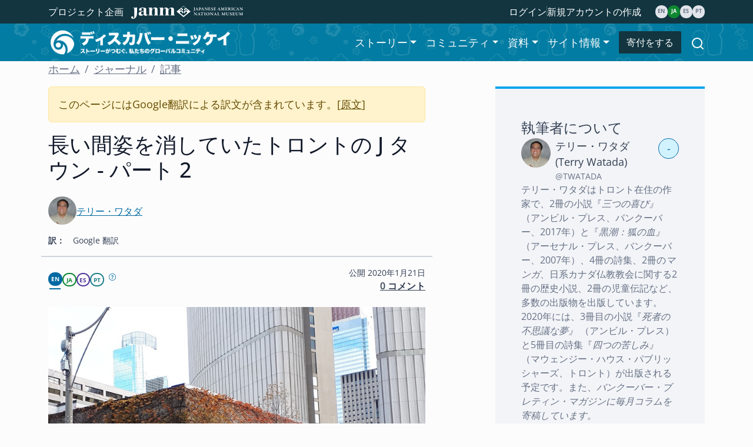

--- FILE ---
content_type: text/html; charset=utf-8
request_url: https://discovernikkei.org/ja/journal/2020/1/21/7968/
body_size: 62937
content:







<!doctype html>

<html>
	<head>
		
<!-- Google tag (gtag.js) -->
<script async src="https://www.googletagmanager.com/gtag/js?id=G-36H1GJ46XK"></script>
<script>
  window.dataLayer = window.dataLayer || [];
  function gtag(){dataLayer.push(arguments);}
  gtag('js', new Date());

  gtag('config', 'G-36H1GJ46XK');
</script>

		<!-- Google Tag Manager -->
<script>(function(w,d,s,l,i){w[l]=w[l]||[];w[l].push({'gtm.start':
new Date().getTime(),event:'gtm.js'});var f=d.getElementsByTagName(s)[0],
j=d.createElement(s),dl=l!='dataLayer'?'&l='+l:'';j.async=true;j.src=
'https://www.googletagmanager.com/gtm.js?id='+i+dl;f.parentNode.insertBefore(j,f);
})(window,document,'script','dataLayer','GTM-WSNTWZZQ');</script>
<!-- End Google Tag Manager -->

		<meta charset="utf-8" />
		<meta name="viewport" content="width=device-width, initial-scale=1">
		
    
    
    <meta property="fb:app_id" content="619234901560772"/>
    <meta property="og:site_name" content="ディスカバー・ニッケイ"/>
    <meta property="og:type" content="article"/>
    <meta property="og:url" content="http://discovernikkei.org/ja/journal/2020/1/21/7968/"/>
    <meta property="og:title" content="長い間姿を消していたトロントの J タウン - パート 2"/>

    
        
            <meta property="og:image" content="https://devmedia.discovernikkei.org/articles/7968/Hagerman%20Hall.jpg"/>
        
     

    
        <meta property="og:description"
              content="パート 1 を読む >>トロント仏教教会は、Jタウンの中心地ヒューロン通り134番地で、仏教教会委員会がケンリュウ・ツジ牧師とその妻のために長屋を購入したときに始まりました。ツジ牧師は、仏教の牧師に任命された後、第二次世界大戦の勃発時に日本からカナダへ向かう最後の船に乗りました。実際、彼は牧師になった最初のカナダ人二世であり、後にアメリカ仏教教会の司教になりました。教会が開かれたとき、私はまだ生まれてもいませんでしたが、そこは活気のある場所で、リビングルームでは集会や法話、礼拝が行われていたと聞きました。ダイニングルームでは、辻栄や一世、二世の年配の女性たちが作った食事が振る舞われました。混沌としながらも、素晴らしい時代だったに違いありません。葬儀や結婚式など、より大規模な儀式は、カレッジ ストリート 245 番地のヤング ストリート近くのレジオネラ ホールで行われました。このホールは J タウン地区にほど近い場所にあります。ブッセイ (青年グループ) は、レジオネラ ホール、オッド フェローズ ホール、またはヘイガーマン ホール (現在の市庁舎の裏) でダンスなどの社交行事を開催しました。二世クラブは社交行事や外出を組織しました。私は家で唯一見つけたニュースレターをトロント大学の東アジア図書館に寄贈しましたが、社説の一部は覚えています。「皆さん、もうすぐサディ ホーキンス デーです。皆さん、一番いい服を着て、お気に入りの男性を連れて、土曜日の夜ヘイガーマン ホールでグレン ミラー、ベニー グッドマン、その他多数のミュージシャンの音楽に合わせてスイングしましょう。」楽しかったに違いありません。仏教会の委員会は、一世の両親が子供や孫に母国語を守り、日本の伝統や習慣を学んでほしいと考えたことから、日本語学校を設立しました。アレクサンダー通りのバンクーバー語学学校の元教師である小西真九郎氏は、レギオンホールで週2回開校する学校の校長となり、その後はマッコール通りのオード公立学校の校長になりました（Jタウンとのつながりを維持）。教会はまた、618 Dundas St. West (Huron) にContinental Family Co-operative Storeを設立し、米や豆腐などの日本食を家族に提供しました。この店は後に民営化され、Furuya Japanese Food Store (先月言及) となりました。多大な資金集めの後、教会はJタウン地区のすぐ北、ブロア通りの北、バサースト通り918番地に人目を引く美しい建物をオープンしました。食料品店以外にも、多くの日系ビジネスが生まれ、繁栄しました。松葉家は、この地域でドライクリーニング店を開業し、後にダンフォース クリーナーズというフランチャイズ店を買収して、西端に移転しました。ガートルード ウラベは、夫が亡くなった後、夫の保険業を引き継ぎました。彼女の顧客のほとんどは日系人でした。彼女は進取の気性に富んでおり、日本のギフトを扱うパラマウント ギフトを開業しました。その後、ヤングにあるイートンズ カレッジ ストリートに日本料理店をオープンしました。彼女はサンセイ ホッケー チームのスポンサーを務め、リーグは西端のジョージ ベル アリーナで毎週末試合をしていました。カワサキ家はヒューロン通りとサリバン通りの角で菓子店を経営していた。息子が棚にあるチップやキャンディーを無料でもらうように言うと、カワサキさんはいつも私を嫌な顔で見ていた。私は罪悪感を感じたが、それでも受け取った。最も注目すべき点は、彼らがこの地域から引っ越した最後の家族だったということだ。店のすぐ西、スパダイナ通り近くのサリバン通りでは、亀岡家が自宅で日本語書店を経営していた。英語の本は置いていなかったが、とにかく客は日本人だった。最大のビジネスはニュー モード ドレスでした。その名前が示すように、市内のバーゲン ストア向けに数十種類の衣服を量産するドレス工場でした。ユダヤ人が所有していましたが、二世のロイ シン氏が管理していました。彼は多数の日系人、主に二世を雇用しました。彼らはデザイナー、裁断工、裁縫師、倉庫作業員でした。デザイナーのシン氏と後に息子のマイク氏は、年に 1 回、新しい服のラインを見るためにニューヨークに行きました。彼らはトレンドを書き留め、スタイルをスケッチしました。製造のためにパターンをコピーするためにトロントに戻りました。どうやら、それはすべて公然と合法だったようです。いずれにせよ、彼らは週に 5 日半、一生懸命働きました。シン氏はほとんど休暇を取らなかった。日本やその他の地域に大家族で旅行したとき、シン氏は 1 …"/>
    

		<link rel="stylesheet" type="text/css" href="https://devmedia.discovernikkei.org/static/v3/css/fonts.css" />
		<link rel="stylesheet" type="text/css" href="https://devmedia.discovernikkei.org/static/css/custom.css" />
		<link rel="stylesheet" href="https://cdn.jsdelivr.net/npm/bootstrap-icons@1.11.1/font/bootstrap-icons.css">
		
		<script src="https://devmedia.discovernikkei.org/static/external/jquery.js"></script> 
		
		<title>ジャーナル | ディスカバー・ニッケイ</title>
	</head>
	<body>
		<!-- Google Tag Manager (noscript) -->
<noscript><iframe src="https://www.googletagmanager.com/ns.html?id=GTM-WSNTWZZQ"
height="0" width="0" style="display:none;visibility:hidden"></iframe></noscript>
<!-- End Google Tag Manager (noscript) -->

		<!-- djlint:off H006,D018,H014,H013,T001,T002,H025 -->





<script>
    (function() {
      
      var cx = '013306181249278908565:1xentmbldu8';
      
      
      var gcse = document.createElement('script');
      gcse.type = 'text/javascript';
      gcse.async = true;
      gcse.src = (document.location.protocol == 'https:' ? 'https:' : 'http:') +
          '//cse.google.com/cse.js?cx=' + cx;
      var s = document.getElementsByTagName('script')[0];
      s.parentNode.insertBefore(gcse, s);
    })();
</script>

<header id="navbar" class="vertical horizontal fixed-top d-print-none">
    <nav id="utility-nav" class="navbar navbar-expand-lg bg-teal-800 text-bg-dark fs-6 py-0 my-auto">
        <div class="container-lg justify-content-center">
            <div class="collapse navbar-collapse fs-6">
                <div class="me-auto">
                    <span class="me-2">プロジェクト企画</span>
                    <a href="https://www.janm.org/" target="_blank" >
                        <img fetchpriority='high'
                             src="https://devmedia.discovernikkei.org/static/v3/img/interface/janm_logo_white.svg"
                             alt="全米日系人博物館"
                             id="header-janm-logo"
                        />
                    </a>
                </div>
                <ul class="account-menus d-flex align-items-center me-4 mb-0 gap-2 list-unstyled">
                    
                    
                        <li><a href="#" data-bs-toggle="modal" data-bs-target="#login-modal" class="text-white text-decoration-none">ログイン</a></li>
                        <li><div class="vr"></div></li>
                        <li><a href="/ja/registration/register/" class="text-white text-decoration-none">新規アカウントの作成</a></li>
                    
                </ul>
            </div>
            
            <div class="d-flex flex-row align-items-center gap-1">
                
                    <div class="d-flex flex-column">
                        <a href="/en/journal/2020/1/21/7968/" class="lang-badge lang-badge-en text-uppercase  text-decoration-none">en</a>
                    </div>
                
                    <div class="d-flex flex-column">
                        <a href="/ja/journal/2020/1/21/7968/" class="lang-badge lang-badge-ja text-uppercase active text-decoration-none">ja</a>
                    </div>
                
                    <div class="d-flex flex-column">
                        <a href="/es/journal/2020/1/21/7968/" class="lang-badge lang-badge-es text-uppercase  text-decoration-none">es</a>
                    </div>
                
                    <div class="d-flex flex-column">
                        <a href="/pt/journal/2020/1/21/7968/" class="lang-badge lang-badge-pt text-uppercase  text-decoration-none">pt</a>
                    </div>
                
            </div>
        </div>
    </nav>


    <nav id="main-nav" class="navbar p-0 navbar-expand-lg">
        <img src="https://devmedia.discovernikkei.org/static/v3/img/interface/navbar_bg.svg" class="img-as-background bg-alts-450 object-fit-cover" alt="" >
        <div class="h-100 container-lg d-flex flex-row flex-nowrap justify-space-between">
            <div class="h-100 d-flex justify-content-between align-items-center">
                <button class="navbar-toggler border-0 m-2" type="button" data-bs-toggle="offcanvas" data-bs-target="#offcanvasNavbar" aria-controls="offcanvasNavbar" aria-label="Toggle navigation">
                    <span class="navbar-toggler-icon">
                        <img src="https://devmedia.discovernikkei.org/static/v3/img/icons/navbar-toggler.svg" alt="">
                    </span>
                </button>
                <div class="py-2 h-100">
                    <a href="/ja/">
                        
                            <img
                                src="https://devmedia.discovernikkei.org/static/v3/img/interface/dn_logo_ja_white.png"
                                fetchpriority='high'
                                alt="ディスカバー・ニッケイロゴ"
                                class="mh-100 mw-100"
                            />
                        
                    </a>
                </div>
            </div>
            <div class="offcanvas offcanvas-start" tabindex="-1" id="offcanvasNavbar" aria-labelledby="offcanvasNavbarLabel">
                <div class="offcanvas-header justify-content-end">
                    <button type="button" class="btn-close" data-bs-dismiss="offcanvas" aria-label="Close"></button>
                </div>
                <div class="offcanvas-body align-items-lg-center d-flex flex-column flex-lg-row justify-content-lg-end" id="main-nav-mobile">
                    <div id="searchbar" class="d-lg-none">
                        <gcse:searchbox-only resultsUrl="/ja/search/" id="cse"></gcse:searchbox-only>
                    </div>
                    <div class="navbar-nav me-2">
                        <div class="nav-item dropdown">
                            <a href="#" class="nav-link dropdown-toggle" role="button" data-bs-toggle="dropdown" aria-expanded="false">ストーリー</a>
                            <div class="dropdown-menu">
                                <a class="dropdown-item" href="/ja/journal/">ジャーナル</a>
                                <a class="dropdown-item sub-sub-menu" href="/ja/journal/chronicles/">ニッケイ物語</a>
                                <a class="dropdown-item" href="/ja/interviews/">インタビュー</a>
                                <a class="dropdown-item" href="/ja/nikkeialbum/">日系アルバム</a>
                            </div>
                        </div>
                        <div class="nav-item dropdown">
                            <a href="#" class="nav-link dropdown-toggle" role="button" data-bs-toggle="dropdown" aria-expanded="false">コミュニティ</a>
                            <div class="dropdown-menu">
                                <a class="dropdown-item" href="/ja/special/dn-20/"><span>&#x1f499; </span>20th Anniversary</a>
                                <a class="dropdown-item" href="/ja/users/">ニマ会</a>
                                <a class="dropdown-item" href="/ja/events/">イベント</a>
                                <a class="dropdown-item sub-sub-menu" href="/ja/events/dn-programs/">ディスカバーニッケイイベント</a>
                                <a class="dropdown-item" href="/ja/community/nima-kai-traditions/">ニマ会の伝統</a>
                                <a class="dropdown-item" href="/ja/organizations/">団体</a>
                                <a class="dropdown-item" href="/ja/taiko/">太鼓グループ</a>
                                <a class="dropdown-item" href="/ja/10thanniversary/">10周年記念</a>
                            </div>
                        </div>
                        <div class="nav-item dropdown">
                            <a href="#" class="nav-link dropdown-toggle" role="button" data-bs-toggle="dropdown" aria-expanded="false">資料</a>
                            <div class="dropdown-menu">
                                <a class="dropdown-item text-primary" href="/ja/resources/">資料</a>
                                <a class="dropdown-item" href="/ja/howto/">ハウツー</a>
                                <a class="dropdown-item" href="/ja/resources/military/">兵役体験記録データベース</a>
                            </div>
                        </div>
                        <div class="nav-item dropdown">
                              <a href="#" class="nav-link dropdown-toggle" role="button" data-bs-toggle="dropdown" aria-expanded="false">サイト情報</a>
                              <div class="dropdown-menu">
                                  <a class="dropdown-item text-primary" href="/ja/about/">プロジェクトについて</a>
                                  <a class="dropdown-item" href="/ja/about/what-is-nikkei">「ニッケイ」とは？</a>
                                  <a class="dropdown-item" href="/ja/about/updates">プロジェクト最新情報</a>
                                  <a class="dropdown-item" href="/ja/about/support">プロジェクトへの支援</a>
                                  <a class="dropdown-item sub-sub-menu" href="/ja/special/20-for-20/">20 for 20キャンペーン</a>
                                  <a class="dropdown-item" href="/ja/about/contact">お問い合わせ</a>
                                  <a class="dropdown-item" href="/ja/about/join-our-team">ディスカバーニッケイチームに参加！</a>
                                  <a class="dropdown-item" href="/ja/about/terms">利用規約</a>
                                  <a class="dropdown-item" href="/ja/about/privacy">プライバシーポリシー</a>
                                  <a class="dropdown-item" href="/ja/about/copyright">著作権ポリシー</a>
                                </div>
                        </div>
                    </div>
                    <hr class="d-lg-none">
                    <a class="btn btn-dark mx-auto mx-lg-0 mb-3 mb-lg-0 col-6 col-lg-auto" href="https://host.nxt.blackbaud.com/adaptive-donor-form/?formId=df512047-78cf-4ac2-8664-ca3bdb280f6e&envid=p-rW1MLCCu406Jc6Awgqc34g&zone=usa" target="_blank">寄付をする</a>
                    <div class="d-flex align-items-center mx-4 mb-2 d-lg-none">
                        <span class="text-nowrap me-2 fs-6">プロジェクト企画</span>
                        <a href="https://www.janm.org/" target="_blank" >
                            <img
                                src="https://devmedia.discovernikkei.org/static/v3/img/interface/janm_logo_purple.svg"
                                alt="全米日系人博物館"
                                class="img-fluid"
                            />
                        </a>
                    </div>
                    <div class="d-flex align-items-center mx-4 mb-2 d-lg-none">
                        <a href="https://www.nippon-foundation.or.jp/" target="_blank" >
                            <img
                                src="https://devmedia.discovernikkei.org/static/v3/img/interface/nippon-logo-wide.png"
                                alt="日本財団"
                                class="img-fluid"
                            />
                        </a>
                    </div>
                </div>
            </div>
            <div class="dropdown d-none d-lg-block ms-3">
                <a href="" type="button" class="py-3" data-bs-toggle="dropdown" aria-expanded="false" data-bs-auto-close="outside">
                    <img src="https://devmedia.discovernikkei.org/static/v3/img/icons/search_icon.svg" alt="検索" class="header-icon" />
                </a>
                <div id="searchbar" class="dropdown-menu dropdown-menu-end p-0 bg-transparent border-0">
                    <gcse:searchbox-only resultsUrl="/ja/search/" id="cse"></gcse:searchbox-only>
                </div>
            </div>
            
            
            <button type="button" class="btn btn-dark d-lg-none my-2 btn-sm" data-bs-toggle="modal" data-bs-target="#login-modal">ログイン</button></li>
            
        </div>
    </nav>
</header>

		
			

<div class="d-none d-print-block">
    
        <img
            src="https://devmedia.discovernikkei.org/static/v3/img/interface/dn_logo_ja_blue.png"
            alt="ディスカバー・ニッケイロゴ"
            class="col-8 mb-3"
        />
    
    <p>https://www.discovernikkei.org/ja/journal/2020/1/21/7968/</p>
</div>

		
		<main id="" class="main">
			
    <nav aria-label="breadcrumb" class="container-lg">
        <ol class="breadcrumb">
            
    
                <li class="breadcrumb-item"><a href="/ja/">ホーム</a></li>
                <li class="breadcrumb-item"><a href="/ja/journal/">ジャーナル</a></li>
            
    
    <li class="breadcrumb-item"><a href="/ja/journal/article/">記事</a></li>

        </ol>
    </nav>
    <div class="container-lg">
        <div class="dn-main-sidebar-wrapper">
            <div class="dn-main-area">
                
    











	<div class="alert alert-warning" role="alert">
		
		
		このページにはGoogle翻訳による訳文が含まれています。[<a class="alert-link" href="/en/journal/2020/1/21/7968/">原文</a>]
	</div>


    <section class="mb-4">
        
        <div class="row mb-0 mb-md-3">
            <div class="col-12">
                <h1>長い間姿を消していたトロントの J タウン - パート 2</h1>
            </div>
        </div>
        <div class="row border-bottom border-2 mb-3">
            
                <div class="col-md-auto d-flex">
                    <figure class="d-flex flex-row gap-3 align-items-center">
                        
                            <img src="https://devmedia.discovernikkei.org/cache/b6/8f/b68f2c4f085b225f79c7f9fb376582aa.jpg" class="article-author-card-img" alt="Profile image of Terry Watada" />
                        
                        
                            <figcaption>
                                <a href="/ja/journal/author/watada-terry/" class="article-author-card-name">
                                    テリー・ワタダ
                                </a>
                            </figcaption>
                        
                    </figure>
                </div>
            
            
            
                <p class="article-meta-card-subtitle text-break">
                    
                    <span class="article-meta-card-title">訳：</span>　Google 翻訳
                </p>
            
        </div>
        <div class="d-flex justify-content-between align-items-center">
            <div>
                






    <div class="d-flex flex-row align-items-center gap-1 ">
        
            
                <a class="text-decoration-none" href="/en/journal/2020/1/21/7968/">
                    <div class="d-flex flex-column">
                        <span class="lang-badge lang-badge-en text-uppercase
                            active
                            ">en
                        </span>
                        <hr class="lang-badge-border-en">
                    </div>
                </a>
            
                <a class="text-decoration-none" href="/ja/journal/2020/1/21/7968/">
                    <div class="d-flex flex-column">
                        <span class="lang-badge lang-badge-ja text-uppercase
                            machine-translated
                            ">ja
                        </span>
                        
                    </div>
                </a>
            
                <a class="text-decoration-none" href="/es/journal/2020/1/21/7968/">
                    <div class="d-flex flex-column">
                        <span class="lang-badge lang-badge-es text-uppercase
                            machine-translated
                            ">es
                        </span>
                        
                    </div>
                </a>
            
                <a class="text-decoration-none" href="/pt/journal/2020/1/21/7968/">
                    <div class="d-flex flex-column">
                        <span class="lang-badge lang-badge-pt text-uppercase
                            machine-translated
                            ">pt
                        </span>
                        
                    </div>
                </a>
            
        
        
            <a href="#" data-bs-toggle="tooltip" data-bs-html="true" data-bs-title='
<div class="d-flex flex-column align-items-start gap-2">
    <span>言語切り替えキー</span>
    <div class="d-flex flex-row gap-2">

        <div class="d-flex flex-column">
            <span class="lang-badge lang-badge-en text-uppercase active">en</span>
            <hr class="lang-badge-border-en">
        </div>
        <span class="text-nowrap">原文 (色＋下線)</span>
    </div>
    <div class="d-flex flex-row gap-2">
        <span class="lang-badge lang-badge-ja text-uppercase active">ja</span>
        <span class="text-nowrap">公式翻訳 (色のみ)</span>
    </div>
     <div class="d-flex flex-row gap-2">
        <span class="lang-badge lang-badge-es text-uppercase machine-translated">es</span>
        <span class="text-nowrap">グーグル翻訳 (アウトライン)</span>
    </div>
</div>
'><i class="bi bi-question-circle extra-small ms-2 align-top"></i></a>
        
    </div>


            </div>
            <div class="d-flex flex-column text-end">
                <span class="article-meta-card-subtitle">
                    
                    公開
                    <time datetime="2020-01-21">
                        2020年1月21日
                    </time>
                </span>
                <span class="fs-6 fw-semibold position-relative text-decoration-underline"><a href="#comment-jump-anchor" class="text-body stretched-link" data-disqus-identifier="7968"></a> コメント</span>
            </div>
        </div>
    </section>
    
<figure class="w-100">
     
        
            
                <img class="figure-img w-100" src="https://devmedia.discovernikkei.org/cache/7e/af/7eaf9643c6ee0ad3df117f191c4b05be.jpg" alt="">
            
            <figcaption class="figure-caption">
                <span><p>ヘイガーマン ホール (最上階) 2019 エリザベス ストリート、トロント市庁舎裏。</p></span>
            </figcaption>
        
    
</figure>

    <div class="text-content">
      
      <p><em><a href="/en/journal/2019/12/26/toronto-jtown/">パート 1 を読む &gt;&gt;</a></em></p><p>トロント仏教教会は、Jタウンの中心地ヒューロン通り134番地で、仏教教会委員会がケンリュウ・ツジ牧師とその妻のために長屋を購入したときに始まりました。ツジ牧師は、仏教の牧師に任命された後、第二次世界大戦の勃発時に日本からカナダへ向かう最後の船に乗りました。実際、彼は牧師になった最初のカナダ人二世であり、後にアメリカ仏教教会の司教になりました。</p><p>教会が開かれたとき、私はまだ生まれてもいませんでしたが、そこは活気のある場所で、リビングルームでは集会や法話、礼拝が行われていたと聞きました。ダイニングルームでは、辻栄や一世、二世の年配の女性たちが作った食事が振る舞われました。混沌としながらも、素晴らしい時代だったに違いありません。</p><p>葬儀や結婚式など、より大規模な儀式は、カレッジ ストリート 245 番地のヤング ストリート近くのレジオネラ ホールで行われました。このホールは J タウン地区にほど近い場所にあります。ブッセイ (青年グループ) は、レジオネラ ホール、オッド フェローズ ホール、またはヘイガーマン ホール (現在の市庁舎の裏) でダンスなどの社交行事を開催しました。二世クラブは社交行事や外出を組織しました。私は家で唯一見つけたニュースレターをトロント大学の東アジア図書館に寄贈しましたが、社説の一部は覚えています。「皆さん、もうすぐサディ ホーキンス デーです。皆さん、一番いい服を着て、お気に入りの男性を連れて、土曜日の夜ヘイガーマン ホールでグレン ミラー、ベニー グッドマン、その他多数のミュージシャンの音楽に合わせてスイングしましょう。」楽しかったに違いありません。</p><p>仏教会の委員会は、一世の両親が子供や孫に母国語を守り、日本の伝統や習慣を学んでほしいと考えたことから、日本語学校を設立しました。アレクサンダー通りのバンクーバー語学学校の元教師である小西真九郎氏は、レギオンホールで週2回開校する学校の校長となり、その後はマッコール通りのオード公立学校の校長になりました（Jタウンとのつながりを維持）。</p><p>教会はまた、618 Dundas St. West (Huron) にContinental Family Co-operative Storeを設立し、米や豆腐などの日本食を家族に提供しました。この店は後に民営化され、Furuya Japanese Food Store (先月言及) となりました。</p><p>多大な資金集めの後、教会はJタウン地区のすぐ北、ブロア通りの北、バサースト通り918番地に人目を引く美しい建物をオープンしました。</p><p>食料品店以外にも、多くの日系ビジネスが生まれ、繁栄しました。松葉家は、この地域でドライクリーニング店を開業し、後にダンフォース クリーナーズというフランチャイズ店を買収して、西端に移転しました。ガートルード ウラベは、夫が亡くなった後、夫の保険業を引き継ぎました。彼女の顧客のほとんどは日系人でした。彼女は進取の気性に富んでおり、日本のギフトを扱うパラマウント ギフトを開業しました。その後、ヤングにあるイートンズ カレッジ ストリートに日本料理店をオープンしました。彼女はサンセイ ホッケー チームのスポンサーを務め、リーグは西端のジョージ ベル アリーナで毎週末試合をしていました。</p><p>カワサキ家はヒューロン通りとサリバン通りの角で菓子店を経営していた。息子が棚にあるチップやキャンディーを無料でもらうように言うと、カワサキさんはいつも私を嫌な顔で見ていた。私は罪悪感を感じたが、それでも受け取った。最も注目すべき点は、彼らがこの地域から引っ越した最後の家族だったということだ。店のすぐ西、スパダイナ通り近くのサリバン通りでは、亀岡家が自宅で日本語書店を経営していた。英語の本は置いていなかったが、とにかく客は日本人だった。</p><p>最大のビジネスはニュー モード ドレスでした。その名前が示すように、市内のバーゲン ストア向けに数十種類の衣服を量産するドレス工場でした。ユダヤ人が所有していましたが、二世のロイ シン氏が管理していました。彼は多数の日系人、主に二世を雇用しました。彼らはデザイナー、裁断工、裁縫師、倉庫作業員でした。デザイナーのシン氏と後に息子のマイク氏は、年に 1 回、新しい服のラインを見るためにニューヨークに行きました。彼らはトレンドを書き留め、スタイルをスケッチしました。製造のためにパターンをコピーするためにトロントに戻りました。どうやら、それはすべて公然と合法だったようです。いずれにせよ、彼らは週に 5 日半、一生懸命働きました。シン氏はほとんど休暇を取らなかった。日本やその他の地域に大家族で旅行したとき、シン氏は 1 週間で仕事に戻りました。それほど献身的だったのです。</p><p>当時、トロントの特定の地域には日系カナダ人のコミュニティが栄えていました。桑原医師は皆のかかりつけ医であり、中島医師は歯科医であり、県人会や地方クラブは日系一世が同志や故郷のニュースと連絡を取り合うために盛んに活動していました。</p><p>現在、クラブは市のすぐ郊外にある州立公園で毎年ピクニックを主催しています。一世は、家や車の頭金など高価なものを買うためのお金を貯めるために、頼母子（県人会内や古い友人の間で交代で行われる貯蓄信用組合で、信頼は不可欠な要素でした）を設立しました。月に一度、グループは集まって一定額のお金（私の両親は一度に100ドルを投資しました）を貯めました。そして、誰かが順番に（必要かどうかにかかわらず）全額を要求し、利子を付けて返済することを約束しました。このようにして、モリ夫人（川崎家の家長）は投資として7軒の家を購入することができました。一世は本当に勤勉な世代でした。</p><p>来月は、コミュニティ新聞と近隣のチャイナタウンが果たした役割について論じることで、トロントの古い J タウンについての考察を終えたいと思います。</p><p><em><a href="/en/journal/2020/1/21/toronto-jtown-2/">パート3 &gt;&gt;</a></em></p><p></p>
      
        <p>© 2020 Terry Watada</p>
      
      





    </div>
    











	<div>
		
			<span
				class="badge rounded-pill user-select-none bg-gray-200"
				 role="button"
				style="cursor:pointer;margin:2px">
					<a
						class="text-gray-600"
						 href="/ja/journal/search/?ctags=933"
						style="text-decoration:none">
							カナダ
							
					</a>
			</span>
		
			<span
				class="badge rounded-pill user-select-none bg-gray-200"
				 role="button"
				style="cursor:pointer;margin:2px">
					<a
						class="text-gray-600"
						 href="/ja/journal/search/?ctags=923"
						style="text-decoration:none">
							コミュニティ
							
					</a>
			</span>
		
			<span
				class="badge rounded-pill user-select-none bg-gray-200"
				 role="button"
				style="cursor:pointer;margin:2px">
					<a
						class="text-gray-600"
						 href="/ja/journal/search/?ctags=289"
						style="text-decoration:none">
							日系カナダ人
							
					</a>
			</span>
		
			<span
				class="badge rounded-pill user-select-none bg-gray-200"
				 role="button"
				style="cursor:pointer;margin:2px">
					<a
						class="text-gray-600"
						 href="/ja/journal/search/?ctags=70"
						style="text-decoration:none">
							ジャパンタウン
							
					</a>
			</span>
		
			<span
				class="badge rounded-pill user-select-none bg-gray-200"
				 role="button"
				style="cursor:pointer;margin:2px">
					<a
						class="text-gray-600"
						 href="/ja/journal/search/?ctags=1072"
						style="text-decoration:none">
							オンタリオ州
							
					</a>
			</span>
		
			<span
				class="badge rounded-pill user-select-none bg-gray-200"
				 role="button"
				style="cursor:pointer;margin:2px">
					<a
						class="text-gray-600"
						 href="/ja/journal/search/?ctags=1071"
						style="text-decoration:none">
							トロント
							
					</a>
			</span>
		
	</div>


    

            </div>
            <div class="dn-sidebar">
                
    
    


    <div class="dn-sidebar-item">
        <div class="dn-sidebar-item-body">
            <span class="dn-sidebar-item-title">
                
                    執筆者について
                
            </span>
            
                <div class="d-flex justify-content-between">
                    <div class="d-flex flex-row">
                        <a href="/ja/journal/author/watada-terry/">
                            
                                <img src="https://devmedia.discovernikkei.org/cache/b6/8f/b68f2c4f085b225f79c7f9fb376582aa.jpg" class="rounded-circle me-2" alt="Author's Thumbnail"/>
                            
                        </a>
                        <div class="d-flex flex-column">
                            <a class="text-decoration-none text-body" href="/ja/journal/author/watada-terry/">
                                テリー・ワタダ
                                    <span>(Terry Watada)</span>
                                </a>
                            
                                <a class="text-decoration-none text-secondary small"
                                   href="/ja/users/TWATADA/">@TWATADA</a>
                            
                        </div>
                    </div>
                    <button class="rounded-circle border border-primary text-primary"
                        style="min-width:35px; min-height:35px; max-width: 35px; max-height: 35px; background-color: rgb(209, 242, 255);"
                        data-bs-toggle="collapse"
                        data-bs-target="#collapse-966"
                        role="button"
                        aria-expanded="false"
                        aria-controls="collapse-966"
                        onclick="changeButtonSymbol(this)"
                        >
                         - 
                    </button>
                    <script>
                        function changeButtonSymbol(button) {
                            let element = document.getElementById("collapse-966");
                            if (button.innerText === "-") {
                                element.classList.remove("show");
                                button.innerText = "+";
                            } else {
                                element.classList.add("show");
                                button.innerText = "-";
                            }
                        }
                    </script>
                </div>
                <span id="collapse-966" class="dn-sidebar-item-text collapse  show  multi-collapse">
                    <p>テリー・ワタダはトロント在住の作家で、2冊の小説『<em>三つの喜び』</em> （アンビル・プレス、バンクーバー、2017年）と『<em>黒潮：狐の血』</em> （アーセナル・プレス、バンクーバー、2007年）、4冊の詩集、2冊の<em>マンガ</em>、日系カナダ仏教教会に関する2冊の歴史小説、2冊の児童伝記など、多数の出版物を出版しています。2020年には、3冊目の小説『<em>死者の不思議な夢』</em> （アンビル・プレス）と5冊目の詩集『<em>四つの苦しみ』</em> （マウェンジー・ハウス・パブリッシャーズ、トロント）が出版される予定です。また、<em>バンクーバー・ブレティン・マガジンに毎月コラムを寄稿しています。</em><br/><br/> <em>2019年5月更新</em></p>
                    
                        
                            
                                
                                    <div class="d-flex flex-column gap-2">
                                        
                                            <div class="dn-card position-relative row gx-2">
                                                <div class="col-4">
                                                    
                                                        <img src="https://devmedia.discovernikkei.org/cache/91/d6/91d6d15dca7bc4c1b059cc8ac77edd91.jpg" class="dn-card-img" alt="">
                                                    
                                                </div>
                                                <div class="col-8">
                                                    <a class="stretched-link text-decoration-none text-body fs-6"
                                                    href="/ja/journal/2020/4/23/covid-ghost-town/">COVIDゴーストタウン</a>
                                                </div>
                                            </div>
                                        
                                            <div class="dn-card position-relative row gx-2">
                                                <div class="col-4">
                                                    
                                                        <img src="https://devmedia.discovernikkei.org/cache/85/be/85beda2f0033255865ddc346a30336c4.jpg" class="dn-card-img" alt="">
                                                    
                                                </div>
                                                <div class="col-8">
                                                    <a class="stretched-link text-decoration-none text-body fs-6"
                                                    href="/ja/journal/2020/4/2/anniversary/">大切な記念日</a>
                                                </div>
                                            </div>
                                        
                                            <div class="dn-card position-relative row gx-2">
                                                <div class="col-4">
                                                    
                                                        <img src="https://devmedia.discovernikkei.org/cache/7c/17/7c178c611b47db00ed50e0944abc4f17.jpg" class="dn-card-img" alt="">
                                                    
                                                </div>
                                                <div class="col-8">
                                                    <a class="stretched-link text-decoration-none text-body fs-6"
                                                    href="/ja/journal/2020/2/27/toronto-jtown-3/">長い間姿を消していたトロントの J タウン - パート 3</a>
                                                </div>
                                            </div>
                                         
                                    </div>
                                 
                             
                         
                     
                </span>
                
            
        </div>
    </div>


    


    <div class="dn-sidebar-item">
        <div class="dn-sidebar-item-body">
            <img src="https://devmedia.discovernikkei.org/static/v3/img/interface/search.svg" width="56" alt="">
            
            <span class="fs dn-sidebar-item-title">様々なストーリーを読んでみませんか？</span>
            
            <span class="dn-sidebar-item-text">膨大なストーリーコレクションへアクセスし、ニッケイについてもっと学ぼう！</span>
            <a href="/ja/journal/article/" class="dn-sidebar-item-btn" >ジャーナルの検索</a>
        </div>
    </div>


    
                    





<div class="dn-sidebar-item">
	<div class="dn-sidebar-item-body">
		
			<img src="https://devmedia.discovernikkei.org/static/v3/img/interface/kokeshi_friends.svg" class="col-5" alt=""/>
		
		<h2 class="dn-sidebar-item-title">ニッケイのストーリーを募集しています！</h2>
		<div class="dn-card position-relative">
			
			
				<span class="dn-sidebar-item-text">Submit your article, essay, fiction, or poetry to be included in our archive of global Nikkei stories.</span>
			





		</div>
		
			<a class="dn-sidebar-item-btn" href="/ja/journal/contribute/">詳細はこちら</a>
		
	</div>
</div>


                    





<div class="dn-sidebar-item">
	<div class="dn-sidebar-item-body">
		
			<img src="https://devmedia.discovernikkei.org/static/v3/img/icons/dn-brandmark-blue-gradient.svg" class="col-4" alt=""/>
		
		<h2 class="dn-sidebar-item-title">New Site Design</h2>
		<div class="dn-card position-relative">
			
			
				<span class="dn-sidebar-item-text">See exciting new changes to Discover Nikkei. Find out what’s new and what’s coming soon!</span>
			





		</div>
		
			<a class="dn-sidebar-item-btn" href="/ja/about/updates">詳細はこちら</a>
		
	</div>
</div>


                

            </div>
        </div>
    </div>
    
    
        <div id="comment-jump-anchor" class="bg-body-tertiary my-5 jump-anchor">
    <div class="container-lg py-5">
        <div id="disqus_thread"></div>
        <script>
            
            var disqus_shortname = 'discovernikkei';
            var disqus_config = function() {
                this.page.identifier = "7968";
                this.page.title = "\u9577\u3044\u9593\u59ff\u3092\u6d88\u3057\u3066\u3044\u305f\u30c8\u30ed\u30f3\u30c8\u306e J \u30bf\u30a6\u30f3 - \u30d1\u30fc\u30c8 2";
                this.page.url = "http://www.discovernikkei.org/ja/journal/2020/1/21/toronto-jtown-2/";
                this.language = "ja";
                this.page.remote_auth_s3 = "e30= 1bf305a298714a7d7f4f356052bc9a507b587f45 1763930199";
                this.page.api_key = "IXOVtE9ouKxNT5S6VGIC7z0c9tnlWgc1sJLtbwjecNuyF2qHzeS46kBeE4gb55ov";
                this.sso = {
                    name: "ディスカバー・ニッケイ",
                    button: "https://devmedia.discovernikkei.org/static/img/interface/dn_sso_button_ja.png",
                    url: "http://www.discovernikkei.org/ja/login/disqus/?next="+encodeURIComponent("http://www.discovernikkei.org/ja/login/disqus/?close=1"),
                    logout: "http://www.discovernikkei.org/ja/logout/?next="+encodeURIComponent(window.location.href),
                    width: "400",
                    height: "300"
                };
                
            this.callbacks.onNewComment = [function(comment) {
                $.post(
                    "http://www.discovernikkei.org/ja/journal/notification/",
                    { comment: comment.id, post: "7968" },
                     function(result){
                        // something
                    }
                );
            }];
            };
            
            (function() {
                var d = document, s = d.createElement('script');

                s.src = 'https://' + disqus_shortname + '.disqus.com/embed.js';

                s.setAttribute('data-timestamp', +new Date());
                (d.head || d.body).appendChild(s);
            })();
        </script>
        <noscript>Please enable JavaScript to view the <a href="https://disqus.com/?ref_noscript" rel="nofollow">comments powered by Disqus.</a></noscript>
    </div>
</div>

    


			
				

  <section class="position-relative mt-5">
    <img src="https://devmedia.discovernikkei.org/static/v3/img/interface/wave_bg.svg" class="img-as-background object-fit-cover" alt="">
    <div class="container-lg py-5">
      
      <h2 class="text-white mb-4 fw-bold">ディスカバー・ニッケイからのお知らせ</h2>
      <div class="row row-cols-md-3 g-3">
        
          <div>
            <div class="card h-100">
    <div class="card-body shadow">
        <a href="https://discovernikkei.org/ja/journal/chronicles/family2/"
           class="text-primary fw-bold text-decoration-none stretched-link">ニッケイ物語 #14</a>
        <div class="row mt-2 gx-3">
            
                <div class="col-4">
                    <div class="ratio ratio-1x1">
                        <img src="https://devmedia.discovernikkei.org/album/items/1/0/10479/nikkei-chronicles-nikkei-family-2-JA.png" alt=""
                             class="w-100 h-100 object-fit-cover"/>
                    </div>
                </div>
            
            <div class="col">
                <strong>ニッケイ・ファミリー2：ルーツを記憶し、レガシーを残す</strong>
</br>
読んだ作品の中で一番気に入ったストーリーに星を投票し、コミュニティのお気に入り作品を一緒に選びましょう！
</br>
<strong>お気に入り作品に投票してください！</strong>
            </div>
        </div>
    </div>
</div>

          </div>
        
          <div>
            <div class="card h-100">
    <div class="card-body shadow">
        <a href="https://discovernikkei.org/ja/special/20-for-20/"
           class="text-primary fw-bold text-decoration-none stretched-link">20周年記念「20 for 20キャンペーン 」</a>
        <div class="row mt-2 gx-3">
            
                <div class="col-4">
                    <div class="ratio ratio-1x1">
                        <img src="https://devmedia.discovernikkei.org/static/v3/img/interface/discover-nikkei-20-for-20-logo.png" alt=""
                             class="w-100 h-100 object-fit-cover"/>
                    </div>
                </div>
            
            <div class="col">
                ディスカバーニッケイでは、20周年を迎え「20の夢をつなぐキャンペーン」を実施中です。
私たちの活動を応援し、未来への架け橋となる夢をご支援ください。
            </div>
        </div>
    </div>
</div>

          </div>
        
          <div>
            <div class="card h-100">
    <div class="card-body shadow">
        <a href="https://discovernikkei.org/ja/journal/series/20-years-of-discover-nikkei/"
           class="text-primary fw-bold text-decoration-none stretched-link">SHARE YOUR MEMORIES</a>
        <div class="row mt-2 gx-3">
            
                <div class="col-4">
                    <div class="ratio ratio-1x1">
                        <img src="https://devmedia.discovernikkei.org/cache/a0/51/a051c22740f0488bd0f2ac1ab2926910.png" alt=""
                             class="w-100 h-100 object-fit-cover"/>
                    </div>
                </div>
            
            <div class="col">
                We are collecting our community’s reflections on the first 20 years of Discover Nikkei. Check out this month’s prompt and send us your response!
            </div>
        </div>
    </div>
</div>

          </div>
        
      </div>
    </div>
  </section>


			
		</main>
		


<footer>

<div class="top-footer text-white text-center d-print-none border-primary-subtle border-top">
	<div class="container-lg">
		<div class="row">
			<div class="col top-footer-col">
				<img src="https://devmedia.discovernikkei.org/static/v3/img/icons/envelope.svg" class="top-footer-icon" alt="">
				<h2 class="fs-4 text-white mb-0 lh-base">ニュースレター登録</h2>
				<span class="fs-6">ニュースレターに登録し、限定コンテンツを入手する</span>
				
				<a href="https://lp.constantcontactpages.com/sl/JRtDf2E/DNsignupEN" class="btn btn-dark">配信登録する</a>
				
			</div>
			<div class="col top-footer-col">
				<img src="https://devmedia.discovernikkei.org/static/v3/img/icons/three_kokeshi.svg" class="top-footer-icon" alt="">
				<h2 class="fs-4 text-white mb-0 lh-base">プロジェクトをサポートする</h2>
				<span class="fs-6">プロジェクトの継続的発展のため、ご支援をお願い申し上げます！</span>
				<a href="/ja/about/support" class="btn btn-dark">サポート方法</a>
			</div>
		</div>
	</div>
</div>

<div class="container-fluid bg-teal-800 text-bg-dark d-print-none">
    <div class="py-5 container-lg">
        <div class="d-flex flex-column flex-lg-row justify-content-between">
            <div class="mb-3 d-none d-lg-block">
                <h2 class="fw-normal fs-6 lh-base mb-2 p-0 nav-item text-teal-200">ストーリー</h2>
                <ul class="nav flex-column">
                    <li class="nav-item mb-2"><a href="/ja/journal/" class="nav-link p-0 text-white">ジャーナル</a></li>
                    <li class="nav-item mb-2"><a href="/ja/journal/chronicles/" class="nav-link p-0 ps-2 text-white">ニッケイ物語</a></li>
                    <li class="nav-item mb-2"><a href="/ja/interviews/" class="nav-link p-0 text-white">インタビュー</a></li>
                    <li class="nav-item mb-2"><a href="/ja/nikkeialbum/" class="nav-link p-0 text-white">日系アルバム</a></li>
                    <li class="nav-item mb-2"><a href="/ja/community/nima-kai-traditions/" class="nav-link p-0 text-white">ニマ会の伝統</a></li>
                </ul>
            </div>
            <div class="mb-3 d-none d-lg-block">
                <h2 class="fw-normal fs-6 lh-base mb-2 p-0 nav-item text-teal-200">コミュニティ</h2>
                <ul class="nav flex-column">
                    <li class="nav-item mb-2"><a href="/ja/users/" class="nav-link p-0 text-white">ニマ会</a></li>
                    <li class="nav-item mb-2"><a href="/ja/events/" class="nav-link p-0 text-white">イベント</a></li>
                    <li class="nav-item mb-2"><a href="/ja/events/dn-programs/" class="nav-link p-0 ps-2 text-white">ディスカバーニッケイイベント</a></li>
                    <li class="nav-item mb-2"><a href="/ja/organizations/" class="nav-link p-0 text-white">団体</a></li>
                    <li class="nav-item mb-2"><a href="/ja/taiko/" class="nav-link p-0 text-white">太鼓グループ</a></li>
                    <li class="nav-item mb-2"><a href="/ja/10thanniversary/" class="nav-link p-0 text-white">10周年記念</a></li>
                </ul>
            </div>
            <div class="mb-3 d-none d-lg-block">
                <h2 class="fw-normal fs-6 lh-base nav-item mb-2"><a href="/ja/resources/" class="nav-link p-0 text-teal-200">資料</a></h2></li>
                <ul class="nav flex-column">
                    <li class="nav-item mb-2"><a href="/ja/howto/" class="nav-link p-0 text-white">ハウツー</a></li>
                    <li class="nav-item mb-2"><a href="/ja/resources/military/" class="nav-link p-0 text-white">兵役体験記録データベース</a></li>
                </ul>
            </div>
            <div class="mb-3 d-none d-lg-block">
                <h2 class="fw-normal fs-6 lh-base nav-item mb-2"><a href="/ja/about/" class="nav-link p-0 text-teal-200">サイト情報</a></h2>
                <ul class="nav flex-column">
                    <li class="nav-item mb-2"><a href="/ja/about/what-is-nikkei" class="nav-link p-0 text-white">「ニッケイ」とは？</a></li>
                    <li class="nav-item mb-2"><a href="/ja/about/updates" class="nav-link p-0 text-white">プロジェクト最新情報</a></li>
                    <li class="nav-item mb-2"><a href="/ja/about/support" class="nav-link p-0 text-white">プロジェクトへの支援</a></li>
                    <li class="nav-item mb-2"><a href="/ja/about/contact" class="nav-link p-0 text-white">お問い合わせ</a></li>
                    <li class="nav-item mb-2"><a href="/ja/about/join-our-team" class="nav-link p-0 text-white">ディスカバーニッケイチームに参加！</a></li>
                    <li class="nav-item mb-2"><a href="/ja/about/terms" class="nav-link p-0 text-white">利用規約</a></li>
                    <li class="nav-item mb-2"><a href="/ja/about/privacy" class="nav-link p-0 text-white">プライバシーポリシー</a></li>
                    <li class="nav-item mb-2"><a href="/ja/about/copyright" class="nav-link p-0 text-white">著作権ポリシー</a></li>
                </ul>
            </div>
            <div class="text-center">
                <div class="d-flex flex-column align-items-center">
                    <h2 class="fw-normal fs-6 mb-3 lh-base text-white">フォローする</h2>
                    <ul class="d-flex gap-3 mb-4 mb-lg-5 list-unstyled">
                        <li>
                            <a href="https://www.facebook.com/discovernikkei" target="_blank">
                                <img src="https://devmedia.discovernikkei.org/static/v3/img/icons/social_facebook_white.svg" alt="facebook" class="footer-social-icon">
                            </a>
                        </li>
                        
                            <li>
                                <a href="https://www.instagram.com/discovernikkei/" target="_blank">
                        
                                    <img src="https://devmedia.discovernikkei.org/static/v3/img/icons/social_instagram_white.svg" alt="twitter" class="footer-social-icon">
                                </a>
                            </li>
                        <li>
                            <a href="https://bsky.app/profile/discovernikkei.bsky.social" target="_blank">
                                <img src="https://devmedia.discovernikkei.org/static/v3/img/icons/social_bluesky_white.png" alt="bluesky" class="footer-social-icon">
                            </a>
                        </li>
                        <li>
                            <a href="https://www.youtube.com/discovernikkei" target="_blank">
                                <img src="https://devmedia.discovernikkei.org/static/v3/img/icons/social_youtube_white.svg" alt="youtube" class="footer-social-icon">
                            </a>
                        </li>
                    </ul>
                </div>
                <div class="d-none d-lg-flex flex-column">
                    <a href="https://www.nippon-foundation.or.jp/" target="_blank">
                        <img src="https://devmedia.discovernikkei.org/static/v3/img/interface/nippon-logo-square.png" id="footer-nippon-logo-square" alt="Nippon Foundation Logo">
                    </a>
                </div>
                <div class="d-lg-none text-center">
                    <p>お問い合わせ</p>
                    <p class="contact-detail">
                        Japanese American National Museum<br>
                        100 N. Central Ave.<br>
                        Los Angeles, CA 90012, USA</p>
                </div>
            </div>
        </div>

        <div class="text-center py-4 my-4 border-top border-primary border-opacity-25">
            <div class="d-flex d-lg-none flex-row justify-content-center align-items-center my-4">
                <span class="me-3">プロジェクト企画</span>
                <a href="https://www.janm.org/" target="_blank" >
                    <img
                        src="https://devmedia.discovernikkei.org/static/v3/img/interface/janm_logo_white.svg"
                        alt="全米日系人博物館ロゴ"
                        id="footer-janm-logo"
                    />
                </a>
            </div>
            <div class="d-flex d-lg-none flex-row justify-content-center align-items-center mb-4">
                <a href="https://www.nippon-foundation.or.jp/" target="_blank">
                    <img src="https://devmedia.discovernikkei.org/static/v3/img/interface/nippon-logo-wide.png"
                         alt="日本財団ロゴ"
                         id="footer-nippon-logo"
                    >
                </a>
            </div>
            <p class="text-gray-400 text-uppercase copyright-text">&copy; 2005-2025 Japanese American National Museum</p>
        </div>
  </footer>
</div>
</footer>

		
		
		


<div class="modal" id="login-modal" tabindex="-1"aria-hidden="true" aria-labelledby="heading-login-modal">
    <div class="modal-dialog modal-dialog-centered">
        <div class="modal-content text-center">
            <div class="modal-header flex-column border-0">
                <button type="button" class="btn-close" data-bs-dismiss="modal" aria-label="Close"></button>
            </div>
            <div class="modal-body d-flex flex-column">
                <div id="login-modal-alert" class="alert alert-danger" style="display: none"></div>
                <img src="https://devmedia.discovernikkei.org/static/v3/img/icons/dn-brandmark-blue-gradient.svg" class="user-auth-form-dn-brandmark" alt="Discover Nikkei brandmark">
                <h1 id="heading-login-modal">ニマ会コミュニティ<br><span class="h2">アカウントにログイン</span></h1>
                
<span class="small text-secondary mb-3">
    
    
    ログインすることにより、<a href="/ja/about/terms" target="_blank">利用規約</a>と<a href="/ja/about/privacy" target="_blank">プライバシーポリシー</a>に同意したとみなします。
</span>

                <div class="login-form"></div>
                <div class="w-100 d-flex justify-content-between">
                    <span class="text-left small">アカウントが未登録ですか？ <a href="/ja/registration/register/" >新規登録</a></span>
                    <span class="text-right small"><a href="/ja/users/password_reset/" >パスワードをお忘れですか？</a></span>
                </div>
                
  
  
  
  
  <span>OR</span>
  <hr>
  
  
    <a href="/ja/accounts/google/login/?next=/ja/journal/2020/1/21/7968/"
       class="btn btn-outline-secondary mb-3">
      <img src="https://devmedia.discovernikkei.org/static/v3/img/icons/auth_social_icon_google.svg" alt="google icon" class="me-2">
      
      Googleでサインイン</a>
    <a href="/ja/accounts/facebook/login/?next=/ja/journal/2020/1/21/7968/"
       class="btn btn-outline-secondary mb-3">
      <img src="https://devmedia.discovernikkei.org/static/v3/img/icons/auth_social_icon_fb.svg" alt="facebook icon" class="me-2">
      
      Facebookでサインイン</a>
  


            </div>
        </div>
    </div>
</div>

		<script src="https://cdn.jsdelivr.net/npm/bootstrap@5.3.2/dist/js/bootstrap.bundle.min.js" integrity="sha384-C6RzsynM9kWDrMNeT87bh95OGNyZPhcTNXj1NW7RuBCsyN/o0jlpcV8Qyq46cDfL" crossorigin="anonymous"></script>
		<script>
			$('#login-modal').on('show.bs.modal', function (event) {
				const modal = $('#login-modal');
				// Button that triggered the modal
				const button = event.relatedTarget
				const alert = button.getAttribute('data-bs-alert')

				$.ajax({
					type: "GET",
					url: "/ja/login/modal/", // accesses accounts.views.ModalLoginView
					success: function (msg) {
						modal.find('.login-form').html(msg);
						if(alert == 'account-required'){
							modal.find('#login-modal-alert').show();
							modal.find('#login-modal-alert').text("ログインが必要です。");
						}
					}
				});

				modal.on('submit', '#login-form', function (e) {
					modal.find('input[type="submit"]').prop('disabled', true);
					$.ajax({
						type: "POST",
						url: "/ja/login/modal/", // accesses accounts.views.ModalLoginView
						data: $(this).serialize(),
						success: function (msg) {
							if ($(msg).find(".invalid-feedback").length || $(msg).find(".non-field-errors").length) {
								modal.find('.login-form').html(msg);
								modal.find('input[type="submit"]').prop('disabled', false);
							} else {
								location.reload();
							}
						} // success
					}); // ajax
					e.preventDefault();
				}); // submit
			})
		</script>
		
		<script>
			const tooltipTriggerList = document.querySelectorAll('[data-bs-toggle="tooltip"]')
			const tooltipList = [...tooltipTriggerList].map(tooltipTriggerEl => new bootstrap.Tooltip(tooltipTriggerEl))
		</script>
		
  
		
  
    <script id="dsq-count-scr" src="//discovernikkei.disqus.com/count.js" async></script>
  

	</body>
</html>


--- FILE ---
content_type: image/svg+xml
request_url: https://devmedia.discovernikkei.org/static/v3/img/interface/search.svg
body_size: 368
content:
<svg viewBox="0 0 24 24" fill="none" xmlns="http://www.w3.org/2000/svg">
<defs>
<linearGradient id="grad" x1="42.8551" y1="-0.0078125" x2="42.8551" y2="85.4837" gradientUnits="userSpaceOnUse">
<stop stop-color="#2998A7"/>
<stop offset="1" stop-color="#026AA2"/>
</linearGradient>
</defs>
<path d="M21 21L16.65 16.65M19 11C19 15.4183 15.4183 19 11 19C6.58172 19 3 15.4183 3 11C3 6.58172 6.58172 3 11 3C15.4183 3 19 6.58172 19 11Z" stroke="url(#grad)" stroke-width="4" stroke-linecap="round" stroke-linejoin="round"/>
</svg>
